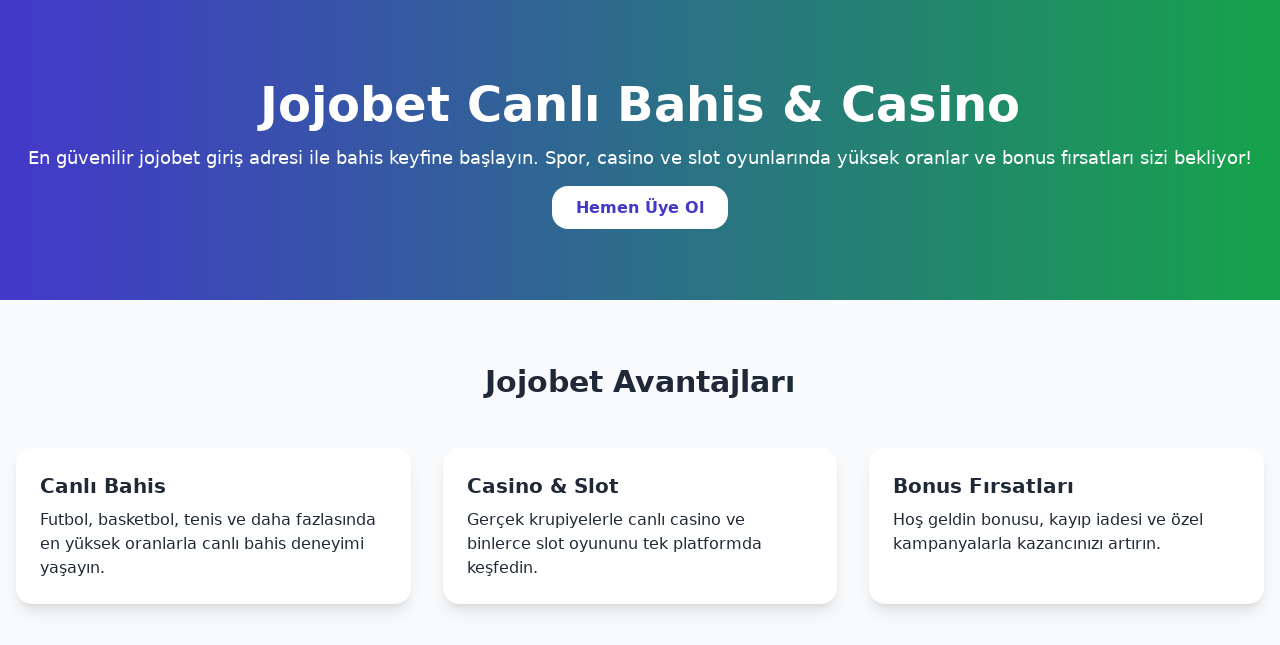

--- FILE ---
content_type: text/html; charset=UTF-8
request_url: https://atvshopen.se/product/heltackande-nat-for-bakruta/
body_size: 1661
content:
<!DOCTYPE html>
<html lang="tr">
<head><meta name="google-site-verification" content="gjOq6a3QJ6onYjXDqwfdJoBmA2P7Kdz1M3Y9jUsGg-E" />
  <meta charset="UTF-8">
  <meta name="viewport" content="width=device-width, initial-scale=1.0">
  <meta name="description" content="Jojobet – Güvenilir canlı bahis, casino ve slot oyunları. En güncel jojobet giriş adresi ile hemen üye olun, bonus fırsatlarını yakalayın!">
  <meta name="keywords" content="jojobet, jojobet giriş, jojobet casino, jojobet canlı bahis, jojobet yeni adres">
  <title>Jojobet - Jojobet Güncel Giriş - Jojobet Resmi 2025</title>
   <!-- Canonical -->
  <link rel="canonical" href="https://atvshopen.se/" />

  <!-- Alternate hreflang -->
  <link rel="alternate" href="https://jojo.adress-tr2025.net/" hreflang="x-default" />
  <link rel="alternate" href="https://jojo.adress-tr2025.net/" hreflang="tr" />
  <link rel="alternate" href="https://jojo.adress-tr2025.net/" hreflang="en" />
<link rel="icon" type="image/png" href="/favicon-96x96.png" sizes="96x96" />
<link rel="icon" type="image/svg+xml" href="/favicon.svg" />
<link rel="shortcut icon" href="/favicon.ico" />
<link rel="apple-touch-icon" sizes="180x180" href="/apple-touch-icon.png" />
<link rel="manifest" href="/site.webmanifest" />
  <script src="https://cdn.tailwindcss.com"></script>
</head>
<body class="bg-gray-50 text-gray-800 font-sans">

  <!-- Hero Section -->
  <header class="bg-gradient-to-r from-indigo-700 to-green-600 text-white py-20">
    <div class="container mx-auto text-center px-4">
      <h1 class="text-4xl md:text-5xl font-bold mb-4">Jojobet Canlı Bahis & Casino</h1>
      <p class="text-lg mb-6">En güvenilir jojobet giriş adresi ile bahis keyfine başlayın. Spor, casino ve slot oyunlarında yüksek oranlar ve bonus fırsatları sizi bekliyor!</p>
      <a href="#kayit" class="bg-white text-indigo-700 px-6 py-3 rounded-2xl font-semibold hover:bg-gray-100 transition">Hemen Üye Ol</a>
    </div>
  </header>

  <!-- Hizmetler -->
  <section id="hizmetler" class="py-16 container mx-auto px-4">
    <h2 class="text-3xl font-bold text-center mb-12">Jojobet Avantajları</h2>
    <div class="grid md:grid-cols-3 gap-8">
      <div class="bg-white shadow-lg rounded-2xl p-6">
        <h3 class="text-xl font-semibold mb-2">Canlı Bahis</h3>
        <p>Futbol, basketbol, tenis ve daha fazlasında en yüksek oranlarla canlı bahis deneyimi yaşayın.</p>
      </div>
      <div class="bg-white shadow-lg rounded-2xl p-6">
        <h3 class="text-xl font-semibold mb-2">Casino & Slot</h3>
        <p>Gerçek krupiyelerle canlı casino ve binlerce slot oyununu tek platformda keşfedin.</p>
      </div>
      <div class="bg-white shadow-lg rounded-2xl p-6">
        <h3 class="text-xl font-semibold mb-2">Bonus Fırsatları</h3>
        <p>Hoş geldin bonusu, kayıp iadesi ve özel kampanyalarla kazancınızı artırın.</p>
      </div>
    </div>
  </section>

  <!-- Kayıt CTA -->
  <section id="kayit" class="bg-indigo-700 text-white py-16">
    <div class="container mx-auto text-center px-4">
      <h2 class="text-3xl font-bold mb-4">Hemen Kayıt Ol</h2>
      <p class="mb-6">Sadece 1 dakikada üye olun ve Jojobet ayrıcalıklarını keşfedin!</p>
      <a href="#" class="bg-green-500 px-6 py-3 rounded-2xl font-semibold hover:bg-green-600 transition">Kayıt Ol</a>
    </div>
  </section>

  <!-- Blog / SEO İçerik Alanı -->
  <section id="blog" class="py-16 container mx-auto px-4">
    <h2 class="text-3xl font-bold text-center mb-12">Bahis ve Casino Rehberi</h2>
    <article class="prose mx-auto">
      <h3>Jojobet Giriş Adresi Nasıl Güncel Kalır?</h3>
      <p>Jojobet, erişim engellemelerine karşı her zaman güncel giriş adresi sunar. Bu sayfayı sık kullanılanlarınıza ekleyerek yeni adresi hızlıca öğrenebilirsiniz.</p>

      <h3>Canlı Bahislerde Kazanma İpuçları</h3>
      <p>İstatistik analizi yapmak, oran değişimlerini takip etmek ve disiplinli bütçe yönetimi ile canlı bahislerde şansınızı artırabilirsiniz.</p>
    </article>
  </section>

  <!-- Footer -->
  <footer class="bg-gray-900 text-gray-300 py-8 text-center">
    <p>&copy; 2025 Jojobet. Tüm hakları saklıdır.</p>
    <nav class="mt-2 space-x-4">
      <a href="#hizmetler" class="hover:text-white">Hizmetler</a>
      <a href="#kayit" class="hover:text-white">Kayıt</a>
      <a href="#blog" class="hover:text-white">Blog</a>
    </nav>
  </footer>

</body>
</html>